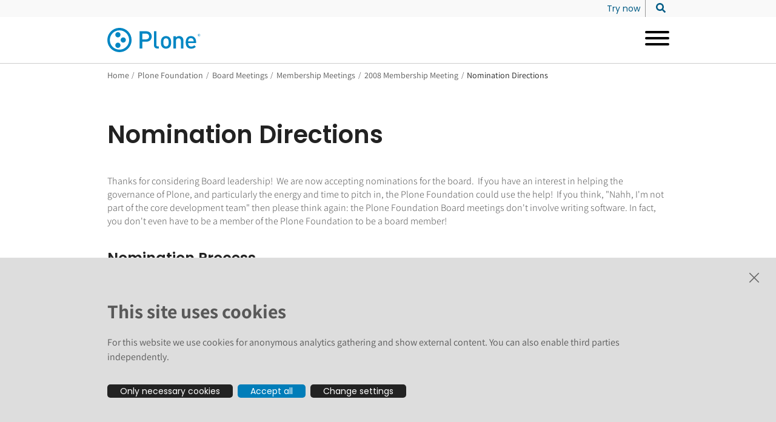

--- FILE ---
content_type: application/javascript; charset=UTF-8
request_url: https://plone.org/static/js/runtime~client.9728704c.js
body_size: 1402
content:
!function(e){function t(t){for(var n,c,i=t[0],u=t[1],f=t[2],d=0,s=[];d<i.length;d++)c=i[d],Object.prototype.hasOwnProperty.call(o,c)&&o[c]&&s.push(o[c][0]),o[c]=0;for(n in u)Object.prototype.hasOwnProperty.call(u,n)&&(e[n]=u[n]);for(l&&l(t);s.length;)s.shift()();return a.push.apply(a,f||[]),r()}function r(){for(var e,t=0;t<a.length;t++){for(var r=a[t],n=!0,i=1;i<r.length;i++){var u=r[i];0!==o[u]&&(n=!1)}n&&(a.splice(t--,1),e=c(c.s=r[0]))}return e}var n={},o={20:0},a=[];function c(t){if(n[t])return n[t].exports;var r=n[t]={i:t,l:!1,exports:{}};return e[t].call(r.exports,r,r.exports,c),r.l=!0,r.exports}c.e=function(e){var t=[],r=o[e];if(0!==r)if(r)t.push(r[2]);else{var n=new Promise((function(t,n){r=o[e]=[t,n]}));t.push(r[2]=n);var a,i=document.createElement("script");i.charset="utf-8",i.timeout=120,c.nc&&i.setAttribute("nonce",c.nc),i.src=function(e){return c.p+"static/js/"+({0:"draft-js",1:"react-select",4:"diff",5:"draft-js-lib-isSoftNewlineEvent",6:"hcaptcha-react-hcaptcha",7:"plone-volto-components-theme-View-EventView",8:"prettier-parser-html",9:"prettier-standalone",10:"prismjs-components-prism-core",11:"rc-time-picker",12:"react-dates",13:"react-dnd",14:"react-dnd-html5-backend",15:"react-google-recaptcha-v3",16:"react-image-gallery",17:"react-simple-code-editor",18:"react-sortable-hoc",19:"react-virtualized"}[e]||e)+"."+{0:"02fa0cac",1:"e05758f5",2:"3102ccc0",4:"24aaecc0",5:"2c4bb569",6:"2568c2b3",7:"aeda77f1",8:"1c2243c1",9:"d1139599",10:"bc2e470a",11:"9874d775",12:"4cb16d10",13:"2541acf9",14:"9789e95c",15:"653b2cdf",16:"99750d80",17:"cb9d06bf",18:"422a91fb",19:"28ec9aab",21:"9561b9fa",22:"7af2d094",23:"6f1e62c1",24:"01190413",25:"74036516",26:"9aa20e5f",27:"263f970f",28:"835d8bc3",29:"9b5ad5b0",30:"28748442",31:"d15afee3"}[e]+".chunk.js"}(e);var u=new Error;a=function(t){i.onerror=i.onload=null,clearTimeout(f);var r=o[e];if(0!==r){if(r){var n=t&&("load"===t.type?"missing":t.type),a=t&&t.target&&t.target.src;u.message="Loading chunk "+e+" failed.\n("+n+": "+a+")",u.name="ChunkLoadError",u.type=n,u.request=a,r[1](u)}o[e]=void 0}};var f=setTimeout((function(){a({type:"timeout",target:i})}),12e4);i.onerror=i.onload=a,document.head.appendChild(i)}return Promise.all(t)},c.m=e,c.c=n,c.d=function(e,t,r){c.o(e,t)||Object.defineProperty(e,t,{enumerable:!0,get:r})},c.r=function(e){"undefined"!==typeof Symbol&&Symbol.toStringTag&&Object.defineProperty(e,Symbol.toStringTag,{value:"Module"}),Object.defineProperty(e,"__esModule",{value:!0})},c.t=function(e,t){if(1&t&&(e=c(e)),8&t)return e;if(4&t&&"object"===typeof e&&e&&e.__esModule)return e;var r=Object.create(null);if(c.r(r),Object.defineProperty(r,"default",{enumerable:!0,value:e}),2&t&&"string"!=typeof e)for(var n in e)c.d(r,n,function(t){return e[t]}.bind(null,n));return r},c.n=function(e){var t=e&&e.__esModule?function(){return e.default}:function(){return e};return c.d(t,"a",t),t},c.o=function(e,t){return Object.prototype.hasOwnProperty.call(e,t)},c.p="/",c.oe=function(e){throw console.error(e),e};var i=window.__LOADABLE_LOADED_CHUNKS__=window.__LOADABLE_LOADED_CHUNKS__||[],u=i.push.bind(i);i.push=t,i=i.slice();for(var f=0;f<i.length;f++)t(i[f]);var l=u;r()}([]);
//# sourceMappingURL=runtime~client.9728704c.js.map